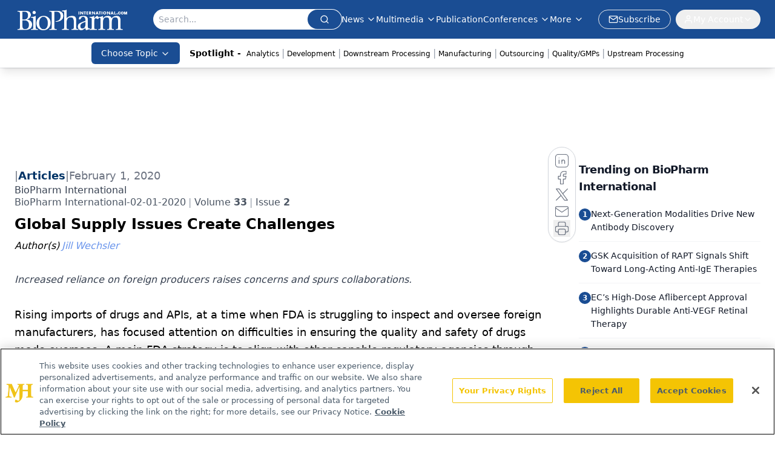

--- FILE ---
content_type: text/html; charset=utf-8
request_url: https://www.google.com/recaptcha/api2/aframe
body_size: 185
content:
<!DOCTYPE HTML><html><head><meta http-equiv="content-type" content="text/html; charset=UTF-8"></head><body><script nonce="H_kY1k1voW02fOZnPKZTVA">/** Anti-fraud and anti-abuse applications only. See google.com/recaptcha */ try{var clients={'sodar':'https://pagead2.googlesyndication.com/pagead/sodar?'};window.addEventListener("message",function(a){try{if(a.source===window.parent){var b=JSON.parse(a.data);var c=clients[b['id']];if(c){var d=document.createElement('img');d.src=c+b['params']+'&rc='+(localStorage.getItem("rc::a")?sessionStorage.getItem("rc::b"):"");window.document.body.appendChild(d);sessionStorage.setItem("rc::e",parseInt(sessionStorage.getItem("rc::e")||0)+1);localStorage.setItem("rc::h",'1769079890640');}}}catch(b){}});window.parent.postMessage("_grecaptcha_ready", "*");}catch(b){}</script></body></html>

--- FILE ---
content_type: application/javascript
request_url: https://api.lightboxcdn.com/z9gd/43375/www.biopharminternational.com/jsonp/z?cb=1769079878128&dre=l&callback=jQuery112402890753293906867_1769079878108&_=1769079878109
body_size: 1179
content:
jQuery112402890753293906867_1769079878108({"dre":"l","success":true,"response":"[base64].[base64]"});